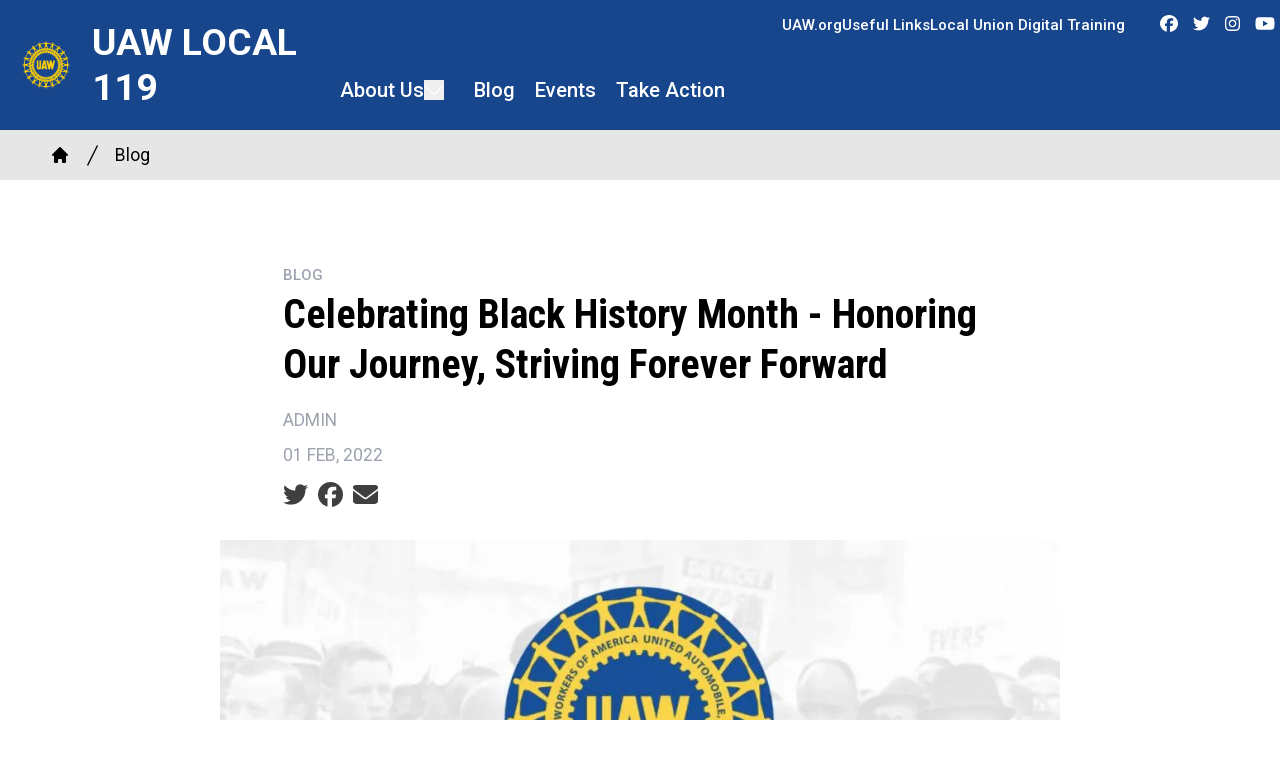

--- FILE ---
content_type: text/html; charset=UTF-8
request_url: https://region8.uaw.org/uaw-local-119/blog/celebrating-black-history-month-honoring-our-journey-striving-forever-forward
body_size: 16813
content:
<!DOCTYPE html>
<html lang="en" dir="ltr" prefix="og: https://ogp.me/ns#" x-data="{ keyboardNavigation: false, isTouchDevice: false }" x-init="isTouchDevice = &#039;ontouchstart&#039; in window || navigator.maxTouchPoints &gt; 0" @keyup.tab.window="keyboardNavigation = true" @mousemove="if (keyboardNavigation) keyboardNavigation = false">
  <head>
    <meta charset="utf-8" />
<noscript><style>form.antibot * :not(.antibot-message) { display: none !important; }</style>
</noscript><meta name="description" content="My sisters and brothers, This great union of ours and all of our UAW family, past and present, have a long and cherished legacy in fighting for the civil rights and equality of all Americans and all peoples of the world. It is one of the founding principles of our union and we have much to be proud about." />
<link rel="canonical" href="https://region8.uaw.org/uaw-local-119/content/107631" />
<link rel="image_src" href="/sites/default/files/UAW-Celebrates-Black-History-Month-1024x536.jpg" />
<meta property="og:site_name" content="UAW Local 119" />
<meta property="og:url" content="https://region8.uaw.org/uaw-local-119/content/107631" />
<meta property="og:title" content="Celebrating Black History Month - Honoring Our Journey, Striving Forever Forward" />
<meta property="og:description" content="My sisters and brothers, This great union of ours and all of our UAW family, past and present, have a long and cherished legacy in fighting for the civil rights and equality of all Americans and all peoples of the world. It is one of the founding principles of our union and we have much to be proud about." />
<meta property="og:image" content="https://region8.uaw.org/sites/default/files/styles/image_media_large/public/UAW-Celebrates-Black-History-Month-1024x536.jpg.webp?itok=Bnyo22XW" />
<meta name="twitter:card" content="summary_large_image" />
<meta name="twitter:title" content="Celebrating Black History Month - Honoring Our Journey, Striving Forever Forward | UAW Local 119" />
<meta name="twitter:site" content="@uaw" />
<meta name="twitter:description" content="My sisters and brothers, This great union of ours and all of our UAW family, past and present, have a long and cherished legacy in fighting for the civil rights and equality of all Americans and all peoples of the world. It is one of the founding principles of our union and we have much to be proud about." />
<meta name="twitter:image" content="https://region8.uaw.org/sites/default/files/styles/image_media_large/public/UAW-Celebrates-Black-History-Month-1024x536.jpg.webp?itok=Bnyo22XW" />
<meta name="twitter:image:alt" content="UAW-Celebrates-Black-History-Month-1024x536.jpg" />
<meta name="Generator" content="Drupal 10 (https://www.drupal.org)" />
<meta name="MobileOptimized" content="width" />
<meta name="HandheldFriendly" content="true" />
<meta name="viewport" content="width=device-width, initial-scale=1.0" />
<style>body {--uh-font-size: 16px; --uh-font-body: Roboto, sans-serif; --uh-font-header: "Roboto Condensed", sans-serif; --uh-color-white: 255 255 255; --uh-color-gray: 75 75 75; --uh-color-black: 0 0 0; --uh-color-primary: 24 70 140; --uh-color-primary-dark: 31 41 92; --uh-color-secondary: 252 0 0; --uh-color-secondary-dark: 252 0 0; --uh-color-accent-1: 255 206 7; --uh-color-accent-1-dark: 255 206 7; --uh-color-accent-2: 0 0 0; --uh-color-accent-2-dark: 0 20 38; --uh-color-neutral-1: 214 214 214; --uh-color-neutral-2: 242 243 244; }</style>
<script type="application/ld+json">{
    "@context": "https://schema.org",
    "@type": "WebSite",
    "name": "UAW Region 8 - SolidWeb",
    "url": "https://region8.uaw.org"
}</script>
<link rel="icon" href="/sites/default/files/2024-04/UAW%20LOGO%20PNG.PNG" type="image/vnd.microsoft.icon" />
<link rel="preconnect" href="https://fonts.gstatic.com" crossorigin="anonymous" />
<link rel="preload" as="style" href="https://fonts.googleapis.com/css2?family=Roboto:ital,wght@0,300;0,400;0,500;0,700;1,300;1,400;1,500;1,700&amp;display=swap" />
<link rel="stylesheet" href="https://fonts.googleapis.com/css2?family=Roboto:ital,wght@0,300;0,400;0,500;0,700;1,300;1,400;1,500;1,700&amp;display=swap" />
<link rel="preload" as="style" href="https://fonts.googleapis.com/css2?family=Roboto+Condensed:ital,wght@0,300;0,400;0,700;1,300;1,400;1,700&amp;display=swap" />
<link rel="stylesheet" href="https://fonts.googleapis.com/css2?family=Roboto+Condensed:ital,wght@0,300;0,400;0,700;1,300;1,400;1,700&amp;display=swap" />

    <title>Celebrating Black History Month - Honoring Our Journey, Striving Forever Forward | UAW Local 119</title>
    <link rel="stylesheet" media="all" href="/sites/default/files/css/css_7JXPbWswc8fQwPz53-z85jkDvaBmqXaGtBPBUwi5E_E.css?delta=0&amp;language=en&amp;theme=uh_tw&amp;include=eJxNi9EOQDAMAH-o1k-SbmpG6bJW8Pc8kHi8u1zSxji0vZIEmumE9BNDIdEMfLqUbfnsi7Dy03Es4txCoupFN7DLnFeMZAz71PuBVc27LBpJOvPrWfMNV4ctIQ" />
<link rel="stylesheet" media="all" href="/sites/default/files/css/css_s3cU5DYEIJXU2IYjDuJWT0QSoq_14Ux7daJl6zHaO9U.css?delta=1&amp;language=en&amp;theme=uh_tw&amp;include=eJxNi9EOQDAMAH-o1k-SbmpG6bJW8Pc8kHi8u1zSxji0vZIEmumE9BNDIdEMfLqUbfnsi7Dy03Es4txCoupFN7DLnFeMZAz71PuBVc27LBpJOvPrWfMNV4ctIQ" />
<style>.sr-only {
  position: absolute;
  width: 1px;
  height: 1px;
  padding: 0;
  margin: -1px;
  overflow: hidden;
  clip: rect(0, 0, 0, 0);
  white-space: nowrap;
  border-width: 0;
}
.absolute {
  position: absolute;
}
.relative {
  position: relative;
}
.left-0 {
  left: 0px;
}
.top-0 {
  top: 0px;
}
.top-full {
  top: 100%;
}
.z-0 {
  z-index: 0;
}
.z-10 {
  z-index: 10;
}
.z-100 {
  z-index: 100;
}
.z-50 {
  z-index: 50;
}
.col-span-1 {
  grid-column: span 1 / span 1;
}
.col-start-14 {
  grid-column-start: 14;
}
.col-start-6 {
  grid-column-start: 6;
}
.col-end-14 {
  grid-column-end: 14;
}
.col-end-15 {
  grid-column-end: 15;
}
.row-start-1 {
  grid-row-start: 1;
}
.row-start-2 {
  grid-row-start: 2;
}
.row-end-2 {
  grid-row-end: 2;
}
.row-end-3 {
  grid-row-end: 3;
}
.mx-1 {
  margin-left: 0.25rem;
  margin-right: 0.25rem;
}
.mx-auto {
  margin-left: auto;
  margin-right: auto;
}
.my-1 {
  margin-top: 0.25rem;
  margin-bottom: 0.25rem;
}
.my-2 {
  margin-top: 0.5rem;
  margin-bottom: 0.5rem;
}
.my-6 {
  margin-top: 1.5rem;
  margin-bottom: 1.5rem;
}
.-mt-1 {
  margin-top: -0.25rem;
}
.mb-2 {
  margin-bottom: 0.5rem;
}
.mr-1 {
  margin-right: 0.25rem;
}
.mr-4 {
  margin-right: 1rem;
}
.mt-0 {
  margin-top: 0px;
}
.mt-12 {
  margin-top: 3rem;
}
.mt-2 {
  margin-top: 0.5rem;
}
.mt-4 {
  margin-top: 1rem;
}
.mt-6 {
  margin-top: 1.5rem;
}
.block {
  display: block;
}
.inline-block {
  display: inline-block;
}
.inline {
  display: inline;
}
.flex {
  display: flex;
}
.grid {
  display: grid;
}
.hidden {
  display: none;
}
.h-4 {
  height: 1rem;
}
.h-5 {
  height: 1.25rem;
}
.h-7 {
  height: 1.75rem;
}
.h-\[2px\] {
  height: 2px;
}
.h-full {
  height: 100%;
}
.w-1\/5 {
  width: 20%;
}
.w-20 {
  width: 5rem;
}
.w-4 {
  width: 1rem;
}
.w-5 {
  width: 1.25rem;
}
.w-7 {
  width: 1.75rem;
}
.w-8 {
  width: 2rem;
}
.w-full {
  width: 100%;
}
.max-w-4xl {
  max-width: 56rem;
}
.max-w-7xl {
  max-width: 80rem;
}
.max-w-none {
  max-width: none;
}
.flex-shrink-0 {
  flex-shrink: 0;
}
.flex-grow {
  flex-grow: 1;
}
.-rotate-45 {
  --tw-rotate: -45deg;
  transform: translate(var(--tw-translate-x), var(--tw-translate-y)) rotate(var(--tw-rotate)) skewX(var(--tw-skew-x)) skewY(var(--tw-skew-y)) scaleX(var(--tw-scale-x)) scaleY(var(--tw-scale-y));
}
.rotate-45 {
  --tw-rotate: 45deg;
  transform: translate(var(--tw-translate-x), var(--tw-translate-y)) rotate(var(--tw-rotate)) skewX(var(--tw-skew-x)) skewY(var(--tw-skew-y)) scaleX(var(--tw-scale-x)) scaleY(var(--tw-scale-y));
}
.scroll-mt-28 {
  scroll-margin-top: 7rem;
}
.grid-cols-1 {
  grid-template-columns: repeat(1, minmax(0, 1fr));
}
.grid-cols-2 {
  grid-template-columns: repeat(2, minmax(0, 1fr));
}
.flex-row {
  flex-direction: row;
}
.flex-col {
  flex-direction: column;
}
.flex-wrap {
  flex-wrap: wrap;
}
.items-center {
  align-items: center;
}
.justify-end {
  justify-content: flex-end;
}
.justify-center {
  justify-content: center;
}
.justify-between {
  justify-content: space-between;
}
.gap-1 {
  gap: 0.25rem;
}
.gap-2 {
  gap: 0.5rem;
}
.space-x-1 > :not([hidden]) ~ :not([hidden]) {
  --tw-space-x-reverse: 0;
  margin-right: calc(0.25rem * var(--tw-space-x-reverse));
  margin-left: calc(0.25rem * calc(1 - var(--tw-space-x-reverse)));
}
.space-x-2 > :not([hidden]) ~ :not([hidden]) {
  --tw-space-x-reverse: 0;
  margin-right: calc(0.5rem * var(--tw-space-x-reverse));
  margin-left: calc(0.5rem * calc(1 - var(--tw-space-x-reverse)));
}
.divide-x > :not([hidden]) ~ :not([hidden]) {
  --tw-divide-x-reverse: 0;
  border-right-width: calc(1px * var(--tw-divide-x-reverse));
  border-left-width: calc(1px * calc(1 - var(--tw-divide-x-reverse)));
}
.self-start {
  align-self: flex-start;
}
.whitespace-nowrap {
  white-space: nowrap;
}
.rounded-2xl {
  border-radius: 1rem;
}
.border-0 {
  border-width: 0px;
}
.border-t {
  border-top-width: 1px;
}
.border-gray-300 {
  --tw-border-opacity: 1;
  border-color: rgb(209 213 219 / var(--tw-border-opacity));
}
.border-uh-neutral-2 {
  --tw-border-opacity: 1;
  border-color: rgb(var(--uh-color-neutral-2) / var(--tw-border-opacity));
}
.border-opacity-20 {
  --tw-border-opacity: 0.2;
}
.bg-uh-accent-1 {
  --tw-bg-opacity: 1;
  background-color: rgb(var(--uh-color-accent-1) / var(--tw-bg-opacity));
}
.bg-uh-accent-2 {
  --tw-bg-opacity: 1;
  background-color: rgb(var(--uh-color-accent-2) / var(--tw-bg-opacity));
}
.bg-uh-black {
  --tw-bg-opacity: 1;
  background-color: rgb(var(--uh-color-black) / var(--tw-bg-opacity));
}
.bg-uh-gray {
  --tw-bg-opacity: 1;
  background-color: rgb(var(--uh-color-gray) / var(--tw-bg-opacity));
}
.bg-uh-neutral-1\/60 {
  background-color: rgb(var(--uh-color-neutral-1) / 0.6);
}
.bg-uh-primary {
  --tw-bg-opacity: 1;
  background-color: rgb(var(--uh-color-primary) / var(--tw-bg-opacity));
}
.bg-uh-white {
  --tw-bg-opacity: 1;
  background-color: rgb(var(--uh-color-white) / var(--tw-bg-opacity));
}
.bg-opacity-25 {
  --tw-bg-opacity: 0.25;
}
.p-2 {
  padding: 0.5rem;
}
.p-4 {
  padding: 1rem;
}
.px-10 {
  padding-left: 2.5rem;
  padding-right: 2.5rem;
}
.px-2 {
  padding-left: 0.5rem;
  padding-right: 0.5rem;
}
.px-4 {
  padding-left: 1rem;
  padding-right: 1rem;
}
.px-6 {
  padding-left: 1.5rem;
  padding-right: 1.5rem;
}
.py-12 {
  padding-top: 3rem;
  padding-bottom: 3rem;
}
.py-2 {
  padding-top: 0.5rem;
  padding-bottom: 0.5rem;
}
.py-4 {
  padding-top: 1rem;
  padding-bottom: 1rem;
}
.pb-0 {
  padding-bottom: 0px;
}
.pb-16 {
  padding-bottom: 4rem;
}
.pb-2 {
  padding-bottom: 0.5rem;
}
.pb-6 {
  padding-bottom: 1.5rem;
}
.pl-2 {
  padding-left: 0.5rem;
}
.pl-6 {
  padding-left: 1.5rem;
}
.pt-0 {
  padding-top: 0px;
}
.pt-0\.5 {
  padding-top: 0.125rem;
}
.pt-4 {
  padding-top: 1rem;
}
.pt-6 {
  padding-top: 1.5rem;
}
.pt-8 {
  padding-top: 2rem;
}
.text-center {
  text-align: center;
}
.text-sm {
  font-size: 0.875rem;
}
.text-xl {
  font-size: 1.25rem;
}
.text-xs {
  font-size: 0.75rem;
}
.font-bold {
  font-weight: 700;
}
.font-medium {
  font-weight: 500;
}
.font-semibold {
  font-weight: 600;
}
.uppercase {
  text-transform: uppercase;
}
.leading-none {
  line-height: 1;
}
.tracking-widest {
  letter-spacing: 0.1em;
}
.text-branding-error {
  --tw-text-opacity: 1;
  color: rgb(248 113 113 / var(--tw-text-opacity));
}
.text-gray-400 {
  --tw-text-opacity: 1;
  color: rgb(156 163 175 / var(--tw-text-opacity));
}
.text-uh-black {
  --tw-text-opacity: 1;
  color: rgb(var(--uh-color-black) / var(--tw-text-opacity));
}
.text-uh-neutral-2 {
  --tw-text-opacity: 1;
  color: rgb(var(--uh-color-neutral-2) / var(--tw-text-opacity));
}
.text-uh-primary {
  --tw-text-opacity: 1;
  color: rgb(var(--uh-color-primary) / var(--tw-text-opacity));
}
.text-uh-primary-dark {
  --tw-text-opacity: 1;
  color: rgb(var(--uh-color-primary-dark) / var(--tw-text-opacity));
}
.text-uh-white {
  --tw-text-opacity: 1;
  color: rgb(var(--uh-color-white) / var(--tw-text-opacity));
}
.underline {
  text-decoration-line: underline;
}
.antialiased {
  -webkit-font-smoothing: antialiased;
  -moz-osx-font-smoothing: grayscale;
}
.opacity-0 {
  opacity: 0;
}
.opacity-100 {
  opacity: 1;
}
.opacity-50 {
  opacity: 0.5;
}
.opacity-75 {
  opacity: 0.75;
}
.shadow-sm {
  --tw-shadow: 0 1px 2px 0 rgb(0 0 0 / 0.05);
  --tw-shadow-colored: 0 1px 2px 0 var(--tw-shadow-color);
  box-shadow: var(--tw-ring-offset-shadow, 0 0 #0000), var(--tw-ring-shadow, 0 0 #0000), var(--tw-shadow);
}
.transition-all {
  transition-property: all;
  transition-timing-function: cubic-bezier(0.4, 0, 0.2, 1);
  transition-duration: 150ms;
}
.duration-300 {
  transition-duration: 300ms;
}
.duration-500 {
  transition-duration: 500ms;
}
.first\:pl-0:first-child {
  padding-left: 0px;
}
.hover\:bg-uh-primary:hover {
  --tw-bg-opacity: 1;
  background-color: rgb(var(--uh-color-primary) / var(--tw-bg-opacity));
}
.hover\:bg-uh-white:hover {
  --tw-bg-opacity: 1;
  background-color: rgb(var(--uh-color-white) / var(--tw-bg-opacity));
}
.hover\:text-uh-accent-1:hover {
  --tw-text-opacity: 1;
  color: rgb(var(--uh-color-accent-1) / var(--tw-text-opacity));
}
.hover\:opacity-100:hover {
  opacity: 1;
}
.hover\:opacity-80:hover {
  opacity: 0.8;
}
.hover\:transition-colors:hover {
  transition-property: color, background-color, border-color, text-decoration-color, fill, stroke;
  transition-timing-function: cubic-bezier(0.4, 0, 0.2, 1);
  transition-duration: 150ms;
}
.hover\:transition-opacity:hover {
  transition-property: opacity;
  transition-timing-function: cubic-bezier(0.4, 0, 0.2, 1);
  transition-duration: 150ms;
}
.focus\:border-branding-outer-space:focus {
  --tw-border-opacity: 1;
  border-color: rgb(55 58 58 / var(--tw-border-opacity));
}
.focus\:ring-branding-outer-space:focus {
  --tw-ring-opacity: 1;
  --tw-ring-color: rgb(55 58 58 / var(--tw-ring-opacity));
}
.prose-headings\:mb-2 :is(:where(h1, h2, h3, h4, h5, h6, th):not(:where([class~="not-prose"],[class~="not-prose"] *))) {
  margin-bottom: 0.5rem;
}
.prose-headings\:text-uh-neutral-2 :is(:where(h1, h2, h3, h4, h5, h6, th):not(:where([class~="not-prose"],[class~="not-prose"] *))) {
  --tw-text-opacity: 1;
  color: rgb(var(--uh-color-neutral-2) / var(--tw-text-opacity));
}
.prose-p\:mb-4 :is(:where(p):not(:where([class~="not-prose"],[class~="not-prose"] *))) {
  margin-bottom: 1rem;
}
.prose-a\:text-uh-primary :is(:where(a):not(:where([class~="not-prose"],[class~="not-prose"] *))) {
  --tw-text-opacity: 1;
  color: rgb(var(--uh-color-primary) / var(--tw-text-opacity));
}
.prose-a\:no-underline :is(:where(a):not(:where([class~="not-prose"],[class~="not-prose"] *))) {
  text-decoration-line: none;
}
.hover\:prose-a\:text-uh-accent-1 :is(:where(a):not(:where([class~="not-prose"],[class~="not-prose"] *))):hover {
  --tw-text-opacity: 1;
  color: rgb(var(--uh-color-accent-1) / var(--tw-text-opacity));
}
.hover\:prose-a\:underline :is(:where(a):not(:where([class~="not-prose"],[class~="not-prose"] *))):hover {
  text-decoration-line: underline;
}
.prose-strong\:text-uh-neutral-2 :is(:where(strong):not(:where([class~="not-prose"],[class~="not-prose"] *))) {
  --tw-text-opacity: 1;
  color: rgb(var(--uh-color-neutral-2) / var(--tw-text-opacity));
}
.prose-img\:my-0 :is(:where(img):not(:where([class~="not-prose"],[class~="not-prose"] *))) {
  margin-top: 0px;
  margin-bottom: 0px;
}
.prose-img\:my-1 :is(:where(img):not(:where([class~="not-prose"],[class~="not-prose"] *))) {
  margin-top: 0.25rem;
  margin-bottom: 0.25rem;
}
.prose-img\:mr-1 :is(:where(img):not(:where([class~="not-prose"],[class~="not-prose"] *))) {
  margin-right: 0.25rem;
}
.prose-img\:w-20 :is(:where(img):not(:where([class~="not-prose"],[class~="not-prose"] *))) {
  width: 5rem;
}
.prose-img\:w-full :is(:where(img):not(:where([class~="not-prose"],[class~="not-prose"] *))) {
  width: 100%;
}
.prose-img\:opacity-60 :is(:where(img):not(:where([class~="not-prose"],[class~="not-prose"] *))) {
  opacity: 0.6;
}
.prose-img\:invert :is(:where(img):not(:where([class~="not-prose"],[class~="not-prose"] *))) {
  --tw-invert: invert(100%);
  filter: var(--tw-blur) var(--tw-brightness) var(--tw-contrast) var(--tw-grayscale) var(--tw-hue-rotate) var(--tw-invert) var(--tw-saturate) var(--tw-sepia) var(--tw-drop-shadow);
}
.\[\&_\.social-media-properties\]\:h-full .social-media-properties {
  height: 100%;
}
.\[\&_\.social-media-properties\]\:items-center .social-media-properties {
  align-items: center;
}
.\[\&_\.social-media-properties\]\:justify-center .social-media-properties {
  justify-content: center;
}
.\[\&_\.social-media-properties\]\:\!gap-6 .social-media-properties {
  gap: 1.5rem !important;
}
.\[\&_a\:hover\]\:opacity-80 a:hover {
  opacity: 0.8;
}
.\[\&_a\]\:text-uh-white a {
  --tw-text-opacity: 1;
  color: rgb(var(--uh-color-white) / var(--tw-text-opacity));
}
.\[\&_ul\>li\]\:flex ul>li {
  display: flex;
}
.\[\&_ul\>li\]\:flex-grow ul>li {
  flex-grow: 1;
}
.\[\&_ul\>li\]\:items-center ul>li {
  align-items: center;
}
.\[\&_ul\>li\]\:justify-center ul>li {
  justify-content: center;
}
.\[\&_ul\>li\]\:p-4 ul>li {
  padding: 1rem;
}
.\[\&_ul\]\:flex ul {
  display: flex;
}
.\[\&_ul\]\:h-full ul {
  height: 100%;
}
.\[\&_ul\]\:flex-grow ul {
  flex-grow: 1;
}
.\[\&_ul\]\:\!flex-row ul {
  flex-direction: row !important;
}
.\[\&_ul\]\:flex-row ul {
  flex-direction: row;
}
.\[\&_ul\]\:flex-col ul {
  flex-direction: column;
}
.\[\&_ul\]\:items-center ul {
  align-items: center;
}
.\[\&_ul\]\:justify-center ul {
  justify-content: center;
}
.\[\&_ul\]\:gap-6 ul {
  gap: 1.5rem;
}
.\[\&_ul\]\:text-uh-white ul {
  --tw-text-opacity: 1;
  color: rgb(var(--uh-color-white) / var(--tw-text-opacity));
}
@media (min-width: 640px) {
  .sm\:w-1\/4 {
    width: 25%;
  }
  .sm\:px-6 {
    padding-left: 1.5rem;
    padding-right: 1.5rem;
  }
  .sm\:text-2xl {
    font-size: 1.5rem;
    line-height: 2rem;
  }}

@media (min-width: 768px) {
  .md\:mb-4 {
    margin-bottom: 1rem;
  }
  .md\:flex {
    display: flex;
  }
  .md\:w-2\/3 {
    width: 66.666667%;
  }
  .md\:w-28 {
    width: 7rem;
  }
  .md\:grid-cols-3 {
    grid-template-columns: repeat(3, minmax(0, 1fr));
  }
  .md\:grid-cols-5 {
    grid-template-columns: repeat(5, minmax(0, 1fr));
  }
  .md\:gap-8 {
    gap: 2rem;
  }
  .md\:pt-8 {
    padding-top: 2rem;
  }
  .md\:text-3xl {
    font-size: 1.875rem;
    line-height: 2.25rem;
  }
  .md\:text-sm {
    font-size: 0.875rem;
  }
  .md\:prose-img\:w-28 :is(:where(img):not(:where([class~="not-prose"],[class~="not-prose"] *))) {
    width: 7rem;
  }}

@media (min-width: 1024px) {
  .lg\:static {
    position: static;
  }
  .lg\:absolute {
    position: absolute;
  }
  .lg\:left-0 {
    left: 0px;
  }
  .lg\:top-full {
    top: 100%;
  }
  .lg\:col-start-1 {
    grid-column-start: 1;
  }
  .lg\:col-start-6 {
    grid-column-start: 6;
  }
  .lg\:col-end-6 {
    grid-column-end: 6;
  }
  .lg\:row-start-1 {
    grid-row-start: 1;
  }
  .lg\:row-end-3 {
    grid-row-end: 3;
  }
  .lg\:block {
    display: block;
  }
  .lg\:flex {
    display: flex;
  }
  .lg\:grid {
    display: grid;
  }
  .lg\:hidden {
    display: none;
  }
  .lg\:h-full {
    height: 100%;
  }
  .lg\:w-2\/3 {
    width: 66.666667%;
  }
  .lg\:max-w-prose {
    max-width: 65ch;
  }
  .lg\:flex-grow-0 {
    flex-grow: 0;
  }
  .lg\:flex-row {
    flex-direction: row;
  }
  .lg\:flex-wrap {
    flex-wrap: wrap;
  }
  .lg\:items-start {
    align-items: flex-start;
  }
  .lg\:justify-start {
    justify-content: flex-start;
  }
  .lg\:justify-center {
    justify-content: center;
  }
  .lg\:px-0 {
    padding-left: 0px;
    padding-right: 0px;
  }
  .lg\:px-8 {
    padding-left: 2rem;
    padding-right: 2rem;
  }
  .lg\:py-16 {
    padding-top: 4rem;
    padding-bottom: 4rem;
  }
  .lg\:pt-12 {
    padding-top: 3rem;
  }
  .lg\:font-medium {
    font-weight: 500;
  }
  .lg\:text-uh-white {
    --tw-text-opacity: 1;
    color: rgb(var(--uh-color-white) / var(--tw-text-opacity));
  }
  .lg\:transition-all {
    transition-property: all;
    transition-timing-function: cubic-bezier(0.4, 0, 0.2, 1);
    transition-duration: 150ms;
  }
  .lg\:duration-300 {
    transition-duration: 300ms;
  }
  .lg\:hover\:bg-uh-secondary:hover {
    --tw-bg-opacity: 1;
    background-color: rgb(var(--uh-color-secondary) / var(--tw-bg-opacity));
  }
  .lg\:hover\:text-uh-white:hover {
    --tw-text-opacity: 1;
    color: rgb(var(--uh-color-white) / var(--tw-text-opacity));
  }}

@media (min-width: 1280px) {
  .xl\:col-start-5 {
    grid-column-start: 5;
  }
  .xl\:col-end-5 {
    grid-column-end: 5;
  }
  .xl\:pt-16 {
    padding-top: 4rem;
  }
  .xl\:text-center {
    text-align: center;
  }}

</style><script src="/sites/default/files/tailwindcss_utility/tailwind.js"></script><script src="/themes/custom/uh_tw/build/tailwind-config-cdn.js"></script><script>tailwind.config.safelist = tailwind.config.safelist.concat(["[&amp;_div.link-wrapper]:flex","[&amp;_div.link-wrapper]:flex-grow","[&amp;_div.link-wrapper]:flex-row","[&amp;_div.link-wrapper]:gap-2","[&amp;_div.link-wrapper]:items-center","[&amp;_div.link-wrapper]:justify-center","[&amp;_div.link-wrapper]:p-4","grid-rows-[minmax(50px,auto)_1fr]","lg:grid-cols-[min(calc((100vw-1024px)\/2))_repeat(12,minmax(0,1024px))_min(calc((100vw-1024px)\/2))]","not-prose","top-level","xl:grid-cols-[min(calc((100vw-1280px)\/2))_repeat(12,minmax(0,1280px))_min(calc((100vw-1280px)\/2))]","xl:grid-cols-[min(calc((100vw-1536px)\/2))_repeat(12,minmax(0,1536px))_min(calc((100vw-1536px)\/2))]","xl:grid-cols-[min(calc((100vw-1792px)\/2))_repeat(12,minmax(0,1792px))_min(calc((100vw-1792px)\/2))]"]);</script>
<link rel="stylesheet" media="all" href="/sites/default/files/css/css_OEhBbp39qtZbYm-yHcFeZRuUXPJ9zSHRqoyuof05ris.css?delta=3&amp;language=en&amp;theme=uh_tw&amp;include=eJxNi9EOQDAMAH-o1k-SbmpG6bJW8Pc8kHi8u1zSxji0vZIEmumE9BNDIdEMfLqUbfnsi7Dy03Es4txCoupFN7DLnFeMZAz71PuBVc27LBpJOvPrWfMNV4ctIQ" />

    <script src="/libraries/fontawesome/js/brands.min.js?v=6.4.2" defer></script>
<script src="/libraries/fontawesome/js/regular.min.js?v=6.4.2" defer></script>
<script src="/libraries/fontawesome/js/solid.min.js?v=6.4.2" defer></script>
<script src="/libraries/fontawesome/js/fontawesome.min.js?v=6.4.2" defer></script>

  </head>
  <body class="hide-gin-toolbar group/uh-site">
        <a href="#main-content" class="visually-hidden focusable">
      Skip to main content
    </a>
    
      <div class="dialog-off-canvas-main-canvas" data-off-canvas-main-canvas>
    
  
<div class="w-full mx-auto text-uh-black">
    
  

  <div id="site-header" class="md:grid-cols-5 font-semibold relative z-50 inline" x-data="{ open: false }">
    




                



<div class="flex flex-col w-full relative bg-uh-primary lg:grid grid-rows-[minmax(50px,auto)_1fr] lg:grid-cols-[min(calc((100vw-1024px)/2))_repeat(12,minmax(0,1024px))_min(calc((100vw-1024px)/2))] xl:grid-cols-[min(calc((100vw-1280px)/2))_repeat(12,minmax(0,1280px))_min(calc((100vw-1280px)/2))] 2xl:grid-cols-[min(calc((100vw-1536px)/2))_repeat(12,minmax(0,1536px))_min(calc((100vw-1536px)/2))] 3xl:grid-cols-[min(calc((100vw-1792px)/2))_repeat(12,minmax(0,1792px))_min(calc((100vw-1792px)/2))] z-100">
    <div class="logo-wrapper flex flex-row p-4 items-center justify-between lg:justify-center lg:row-start-1 lg:row-end-3 lg:col-start-1 lg:col-end-6 xl:col-end-5">
        
    <a class="flex flex-row items-center justify-center z-100 h-full" href="/uaw-local-119">
                    <div class="site-logo w-1/5 sm:w-1/4 mr-4">
                  <picture>
                  <source srcset="/sites/default/files/styles/image_media_large/public/2024-05/uaw-logo-blue-yellow-official-sm%20copy.png.webp?itok=F1gE3QoP 1x" media="all and (min-width: 1280px)" type="image/webp" width="600" height="600"/>
              <source srcset="/sites/default/files/styles/image_media_medium/public/2024-05/uaw-logo-blue-yellow-official-sm%20copy.png.webp?itok=XwnaO4Vi 1x, /sites/default/files/styles/image_media_large_2x/public/2024-05/uaw-logo-blue-yellow-official-sm%20copy.png.webp?itok=zyz6ncLI 2x" media="all and (min-width: 1024px) and (max-width: 1279px)" type="image/webp" width="300" height="300"/>
              <source srcset="/sites/default/files/styles/image_media_small/public/2024-05/uaw-logo-blue-yellow-official-sm%20copy.png.webp?itok=R-90uMEb 1x, /sites/default/files/styles/image_media_medium_2x/public/2024-05/uaw-logo-blue-yellow-official-sm%20copy.png.webp?itok=taBlShDN 2x" type="image/webp" width="100" height="100"/>
                  <img src="/sites/default/files/styles/image_media_small/public/2024-05/uaw-logo-blue-yellow-official-sm%20copy.png.webp?itok=R-90uMEb" alt="UAW Logo" />

  </picture>

            </div>
                            <div class="site-name text-xl sm:text-2xl md:text-3xl uppercase text-uh-white">
                            <div class="label">UAW Local 119</div>
      
            </div>
            </a>



        <button @click="open = !open" id="mobile-menu-button" :class="open === true ? 'group block lg:hidden menu-open' : 'group block lg:hidden'">
            <div :class="open === true ? 'bg-uh-white w-8 h-[2px] mt-0 relative rotate-45 transition-all' : 'bg-uh-white w-8 h-[2px] relative top-0 transition-all'"></div>
            <div :class="open === true ? 'bg-uh-white w-8 h-[2px] mt-0 opacity-0 transition-all' : 'bg-uh-white w-8 h-[2px] mt-2 opacity-100 transition-all'"></div>
            <div :class="open === true ? 'bg-uh-white w-8 h-[2px] -mt-1 relative -rotate-45 transition-all' : 'bg-uh-white w-8 h-[2px] mt-2 relative top-0 transition-all'"></div>
        </button>
    </div>
  	<div class="secondary-nav-wrapper hidden lg:flex flex-row flex-grow items-center justify-end font-medium text-xs col-start-6 xl:col-start-5 col-end-14 row-start-1 row-end-2">
            <nav class="national-menu h-full [&_ul]:h-full [&_ul]:flex [&_ul]:flex-row [&_ul]:items-center [&_ul]:justify-center [&_ul]:gap-6 [&_ul]:text-uh-white">
        
    <ul>
          <li>
        <a href="https://uaw.org/" title="Homepage for UAW, International Union">UAW.org</a>
              </li>
          <li>
        <a href="https://uaw.org/useful-links-and-union-resources/" title="Useful information for your Local Union or on Labor Unions in general">Useful Links</a>
              </li>
          <li>
        <a href="https://uaw.org/digitaltraining" title="This booklet should help local unions to carry out the constitutional and legal provisions which regulate elections.">Local Union Digital Training</a>
              </li>
      </ul>



      </nav>
                  <nav class="social-media pl-6 h-full flex items-center justify-center [&_a]:text-uh-white [&_a:hover]:opacity-80 [&_.social-media-properties]:!gap-6 [&_.social-media-properties]:h-full [&_.social-media-properties]:items-center [&_.social-media-properties]:justify-center">
        

  <div  class="flex my-2 space-x-1">

                  <a href="https://facebook.com/uaw.union" class="hover:transition-opacity opacity-100 hover:opacity-80">
          <i class="items-center justify-center mx-1 text-sm fab fa-facebook"></i>
          <span class="sr-only">Facebook</span>
        </a>
                        <a href="https://twitter.com/uaw" class="hover:transition-opacity opacity-100 hover:opacity-80">
          <i class="items-center justify-center mx-1 text-sm fab fa-twitter"></i>
          <span class="sr-only">Twitter</span>
        </a>
                        <a href="https://instagram.com/uaw.union" class="hover:transition-opacity opacity-100 hover:opacity-80">
          <i class="items-center justify-center mx-1 text-sm fab fa-instagram"></i>
          <span class="sr-only">Instagram</span>
        </a>
                        <a href="https://youtube.com/uaw" class="hover:transition-opacity opacity-100 hover:opacity-80">
          <i class="items-center justify-center mx-1 text-sm fab fa-youtube"></i>
          <span class="sr-only">Youtube</span>
        </a>
          
  </div>



      </nav>
        </div>
    <div class="nav-wrapper flex flex-col flex-grow lg:col-start-6 xl:col-start-5 col-end-14 row-start-2 row-end-3">
        <nav x-show="open"
             @resize.window="open = window.innerWidth > 1024"
             @load.window="open = window.innerWidth > 1024"
             @click.outside="if (window.innerWidth < 1024) {open = false}"
             x-transition:enter="transition duration-300 ease-out transform"
             x-transition:enter-start="opacity-0"
             x-transition:enter-end="opacity-100"
             x-transition:leave="transition duration-200 ease-in transform"
             x-transition:leave-start="opacity-100"
             x-transition:leave-end="opacity-0"
             class="main-menu bg-uh-primary flex flex-col absolute top-full left-0 text-uh-white w-full lg:flex-row lg:text-uh-white lg:h-full lg:static lg:justify-start">
                

    
  
  
  
                    	  
                        
                        
                    <ul class="flex flex-col lg:flex-wrap lg:flex-row lg:flex-grow-0">
                                            <li class="flex flex-col relative lg:hover:bg-uh-secondary lg:hover:text-uh-white lg:transition-all lg:duration-300 [&amp;_div.link-wrapper]:flex [&amp;_div.link-wrapper]:flex-grow [&amp;_div.link-wrapper]:flex-row [&amp;_div.link-wrapper]:justify-center [&amp;_div.link-wrapper]:items-center [&amp;_div.link-wrapper]:p-4 [&amp;_div.link-wrapper]:gap-2" x-data="{openSubmenu1 : false, ariaExpanded: false}" @mouseenter="if (window.innerWidth &gt; 1025) { openSubmenu1 = true; }" @mouseleave="if (window.innerWidth &gt; 1025) { openSubmenu1 = false; }" @resize.window="openSubmenu1 = false, openSubmenu2 = false, openSubmenu3 = false">
                    <div class='link-wrapper'>
                        <a href="/uaw-local-119/about-us" class="font-bold lg:font-medium whitespace-nowrap menu-level-1" data-drupal-link-system-path="node/9698">About Us</a>
                        <button @click="openSubmenu1 = !openSubmenu1"
                                :aria-expanded="openSubmenu1 ? 'true' : 'false'"
                                class="submenu-toggle"
                                @focusin="if (keyboardNavigation) { openSubmenu1 = false, openSubmenu2 = false, openSubmenu3 = false }"
                                title="Expand section">
                                                            <i class="down-arrow">
                                    <svg svg class="w-4 h-4 top-level" fill="currentColor"
                                         xmlns="http://www.w3.org/2000/svg" viewBox="0 0 20 10.74">
                                        <path d="m0,.671c0-.184.066-.342.197-.474s.29-.197.474-.197.342.066.474.197l8.924,8.924L18.855.336c.132-.132.29-.197.474-.197s.342.066.474.197.197.29.197.474-.066.342-.197.474l-9.26,9.26c-.132.132-.29.197-.474.197s-.342-.066-.474-.197L.197,1.165c-.026-.026-.049-.056-.069-.089s-.036-.066-.049-.099l-.039-.099c-.013-.033-.023-.066-.03-.099s-.01-.069-.01-.109Z"/>
                                    </svg>
                                </i>
                                                    </button>
                    </div>
                                      	  
                        
                        
                <ul class="flex flex-col bg-uh-accent-2 lg:absolute lg:top-full lg:left-0 lg:transition-all lg:duration-300 z-10"
    x-show="openSubmenu1" x-transition:enter="lg:transition lg:ease-out lg:duration-100" x-transition:enter-start="lg:transform lg:opacity-0 lg:scale-95" x-transition:enter-end="lg:transform lg:opacity-100 lg:scale-100" x-transition:leave="lg:transition lg:ease-in lg:duration-75" x-transition:leave-start="lg:transform lg:opacity-100 lg:scale-100" x-transition:leave-end="lg:transform lg:opacity-0 lg:scale-95">
                                        <li class="flex flex-col justify-center items-center p-2 lg:hover:text-uh-white lg:hover:bg-uh-secondary lg:items-start lg:transition-all lg:duration-300">
                    <a href="/uaw-local-119/contact-us" class="font-bold lg:font-medium whitespace-nowrap" data-drupal-link-system-path="node/9702">Contact Us</a>
                </li>
                        </ul>
        
                </li>
                                                <li class="flex flex-col justify-center items-center p-2 gap-2 lg:hover:text-uh-white lg:hover:bg-uh-secondary lg:transition-all lg:duration-300">
                    <a href="/uaw-local-119/blog" class="font-bold lg:font-medium whitespace-nowrap menu-level-1" data-drupal-link-system-path="node/9699">Blog</a>
                </li>
                                                <li class="flex flex-col justify-center items-center p-2 gap-2 lg:hover:text-uh-white lg:hover:bg-uh-secondary lg:transition-all lg:duration-300">
                    <a href="/uaw-local-119/events" class="font-bold lg:font-medium whitespace-nowrap menu-level-1" data-drupal-link-system-path="node/9700">Events</a>
                </li>
                                                <li class="flex flex-col justify-center items-center p-2 gap-2 lg:hover:text-uh-white lg:hover:bg-uh-secondary lg:transition-all lg:duration-300">
                    <a href="/uaw-local-119/take-action" class="font-bold lg:font-medium whitespace-nowrap menu-level-1" data-drupal-link-system-path="node/9701">Take Action</a>
                </li>
                        </ul>
        

  


           <!-- national menu -->
      		<div class="flex flex-col items-center justify-center lg:hidden [&_ul]:flex [&_ul]:flex-col [&_ul]:items-center [&_ul]:justify-center [&_ul]:flex-grow [&_ul>li]:flex [&_ul>li]:flex-grow [&_ul>li]:justify-center [&_ul>li]:items-center [&_ul>li]:p-4">
        		            		
    <ul>
          <li>
        <a href="https://uaw.org/" title="Homepage for UAW, International Union">UAW.org</a>
              </li>
          <li>
        <a href="https://uaw.org/useful-links-and-union-resources/" title="Useful information for your Local Union or on Labor Unions in general">Useful Links</a>
              </li>
          <li>
        <a href="https://uaw.org/digitaltraining" title="This booklet should help local unions to carry out the constitutional and legal provisions which regulate elections.">Local Union Digital Training</a>
              </li>
      </ul>



		                      	              		<div class="p-4 pb-6 [&_a]:text-uh-white [&_ul]:!flex-row">
              			

  <div  class="flex my-2 space-x-1">

                  <a href="https://facebook.com/uaw.union" class="hover:transition-opacity opacity-100 hover:opacity-80">
          <i class="items-center justify-center mx-1 text-sm fab fa-facebook"></i>
          <span class="sr-only">Facebook</span>
        </a>
                        <a href="https://twitter.com/uaw" class="hover:transition-opacity opacity-100 hover:opacity-80">
          <i class="items-center justify-center mx-1 text-sm fab fa-twitter"></i>
          <span class="sr-only">Twitter</span>
        </a>
                        <a href="https://instagram.com/uaw.union" class="hover:transition-opacity opacity-100 hover:opacity-80">
          <i class="items-center justify-center mx-1 text-sm fab fa-instagram"></i>
          <span class="sr-only">Instagram</span>
        </a>
                        <a href="https://youtube.com/uaw" class="hover:transition-opacity opacity-100 hover:opacity-80">
          <i class="items-center justify-center mx-1 text-sm fab fa-youtube"></i>
          <span class="sr-only">Youtube</span>
        </a>
          
  </div>



              		</div>
              	      		</div>
        <!-- ./national menu -->
        </nav>
    </div>
  <div class="nav-spacer hidden lg:block col-start-14 col-end-15 row-start-1 row-end-2"></div>
  <div class="nav-spacer hidden lg:block col-start-14 col-end-15 row-start-2 row-end-3"></div>
</div>



  </div>

  
      <div>
    <div id="block-uh-tw-breadcrumbs">
  
    
      
  <nav role="navigation" class="flex px-10 py-2 text-sm bg-uh-neutral-1/60" aria-labelledby="system-breadcrumb">
    <h2 id="system-breadcrumb" class="visually-hidden">Breadcrumb</h2>
    <ol class="flex items-center space-x-2">
          <li>
        <div class="flex items-center">
                  <a href="/uaw-local-119">
            <!-- Heroicon: home/solid -->
            <svg class="flex-shrink-0 w-4 h-4" xmlns="http://www.w3.org/2000/svg" viewBox="0 0 20 20" fill="currentColor" aria-hidden="true">
              <path d="M10.707 2.293a1 1 0 00-1.414 0l-7 7a1 1 0 001.414 1.414L4 10.414V17a1 1 0 001 1h2a1 1 0 001-1v-2a1 1 0 011-1h2a1 1 0 011 1v2a1 1 0 001 1h2a1 1 0 001-1v-6.586l.293.293a1 1 0 001.414-1.414l-7-7z" />
            </svg>
            <span class="sr-only">Home</span>
          </a>
                </div>
      </li>
          <li>
        <div class="flex items-center">
                <svg class="flex-shrink-0 w-5 h-5" xmlns="http://www.w3.org/2000/svg" fill="currentColor" viewBox="0 0 20 20" aria-hidden="true">
          <path d="M5.555 17.776l8-16 .894.448-8 16-.894-.448z" />
        </svg>
                     <a href="/uaw-local-119/blog" class="pl-2">Blog</a>
                          </div>
      </li>
        </ol>
  </nav>




  </div>

  </div>

  
    <div>
    <div data-drupal-messages-fallback class="hidden"></div>

  </div>


    <main class="z-0">
    <a id="main-content" tabindex="-1"></a>    <div class="md:flex  pb-0">

            <div id="page-content" class="grid w-full grid-cols-1 page-content">
          <div>
    <div id="block-uh-tw-content">
  
    
      
        <article class="node node-article-full">

  
    

  <div class="node-content article-full-content">
    
          
    <div class="layout layout--onecol layout--onecol--prose scroll-mt-28 pt-0 pb-0 px-4" id="">
          <div class="container px-4 mx-auto lg:px-0">
        <div  class="layout__region layout__region--content mx-auto lg:max-w-prose">
      <div id="page_title" class="scroll-mt-28 flex w-full flex-wrap">
  
    

      
<div class="uppercase text-xs text-gray-400 font-medium w-full pt-6 md:pt-8 lg:pt-12 xl:pt-16">
  <a href="/uaw-local-119/blog" hreflang="en">Blog</a>
</div>
<h1 class="w-full mb-2">
  Celebrating Black History Month - Honoring Our Journey, Striving Forever Forward
</h1>


  </div>
<div id="author_and_date" class="scroll-mt-28 flex w-full flex-wrap">
  
    

      
<div class="text-sm uppercase my-1 text-gray-400 w-full">Admin</div>
<div class="text-sm uppercase mb-2 text-gray-400 w-full"><time datetime="2022-02-01T09:12:00-05:00" title="Tuesday, February 1, 2022 - 09:12">01 Feb, 2022</time></div>


  </div>
<div id="social_share">
  
    
      
<div class="pb-2">
  <span class="sr-only">Social share icons</span>
  <a href="https://twitter.com/intent/tweet?url=https://region8.uaw.org/uaw-local-119/blog/celebrating-black-history-month-honoring-our-journey-striving-forever-forward&text=Celebrating Black History Month - Honoring Our Journey, Striving Forever Forward" target="_blank" rel="noopener noreferrer" title="Twitter share link" class="inline-block opacity-75 hover:opacity-100 duration-300 hover:text-uh-accent-1 mr-1"><i class="fab fa-lg fa-twitter"></i></a>
  <a href="https://www.facebook.com/sharer.php?u=https://region8.uaw.org/uaw-local-119/blog/celebrating-black-history-month-honoring-our-journey-striving-forever-forward" target="_blank" rel="noopener noreferrer" title="Facebook share link" class="inline-block opacity-75 hover:opacity-100 duration-300 hover:text-uh-accent-1 mr-1"><i class="fab fa-lg fa-facebook"></i></a>
  <a href="mailto:?&subject=Celebrating Black History Month - Honoring Our Journey, Striving Forever Forward&body=https://region8.uaw.org/uaw-local-119/blog/celebrating-black-history-month-honoring-our-journey-striving-forever-forward" target="_blank" rel="noopener noreferrer" title="Email" class="inline-block opacity-75 hover:opacity-100 duration-300 hover:text-uh-accent-1 mr-1"><i class="fa fa-lg fa-envelope"></i></a>
</div>


  </div>

    </div>
          </div>
      </div>
  

          
    <div class="layout layout--onecol layout--onecol--67 scroll-mt-28 pt-4 pb-0 px-2" id="">
          <div class="container px-4 mx-auto lg:px-0">
        <div  class="layout__region layout__region--content mx-auto lg:w-2/3">
      <div id="featured_image" class="flex w-full flex-wrap">
  
    

      
<div class="w-full">
  <div class="full-featured-image prose max-w-none prose-img:w-full prose-img:my-0">
    <div><div><div class="field-media-image"><picture><source srcset="/sites/default/files/styles/image_media_xxl/public/UAW-Celebrates-Black-History-Month-1024x536.jpg.webp?itok=ry-OeM_2 1x" media="all and (min-width: 1280px)" type="image/webp" width="1024" height="536"/><source srcset="/sites/default/files/styles/image_media_xl/public/UAW-Celebrates-Black-History-Month-1024x536.jpg.webp?itok=KgLNyJsG 1x, /sites/default/files/styles/image_media_xxl_2x/public/UAW-Celebrates-Black-History-Month-1024x536.jpg.webp?itok=O5vpwRwo 2x" media="all and (min-width: 1024px) and (max-width: 1279px)" type="image/webp" width="900" height="471"/><source srcset="/sites/default/files/styles/image_media_large/public/UAW-Celebrates-Black-History-Month-1024x536.jpg.webp?itok=Bnyo22XW 1x, /sites/default/files/styles/image_media_xl_2x/public/UAW-Celebrates-Black-History-Month-1024x536.jpg.webp?itok=bZ9M8cKP 2x" type="image/webp" width="600" height="314"/><img loading="eager" width="900" height="471" src="/sites/default/files/styles/image_media_xl/public/UAW-Celebrates-Black-History-Month-1024x536.jpg.webp?itok=KgLNyJsG" alt="UAW-Celebrates-Black-History-Month-1024x536.jpg" /></picture></div></div></div>
  </div>
  </div>



  </div>

    </div>
          </div>
      </div>
  

          
    <div class="layout layout--onecol layout--onecol--prose scroll-mt-28 pt-6 pb-16 px-4" id="">
          <div class="container px-4 mx-auto lg:px-0">
        <div  class="layout__region layout__region--content mx-auto lg:max-w-prose">
      <div id="site_description" class="flex w-full flex-wrap">
  
    

      
<div class="w-full max-w-none prose prose-headings:mb-2 prose-p:mb-4 prose-a:text-uh-primary hover:prose-a:text-uh-accent-1 prose-a:no-underline hover:prose-a:underline">
	<p>My sisters and brothers,</p><p>This great union of ours and all of our UAW family, past and present, have a long and cherished legacy in fighting for the civil rights and equality of all Americans and all peoples of the world. It is one of the founding principles of our union and we have much to be proud about.</p>[caption caption="President Ray Curry" align="right"]<div><div><div id class="scroll-mt-28 layout layout--viewmode w-full flex flex-shrink-0"><div class="relative layout__region layout__region--content w-full flex flex-wrap"><div id="media" class="scroll-mt-28 flex w-full flex-wrap"><div class="w-full text-sm not-prose"><img loading="lazy" src="/sites/default/files/styles/manual_crop_medium/public/Ray-Curry-hires-240x300.jpg.webp?itok=EzMaagoC" width="240" height="300" alt="Ray-Curry-hires-240x300.jpg"></div></div></div></div></div></div>
[/caption]<p>During Black History Month, we remember and salute UAW members' roles in all that we have achieved and in all that we continue to work towards. I’d like to share a few highlights here from our proud history in the civil rights movement —</p><ul><li>UAW members adopted a culture of equality from our first days as a union.</li><li>Our Constitution, from our earliest days, puts a priority on our standing Civil and Human Rights committees.</li><li>We have championed equal rights in the workplace through our more than 80 years of collective bargaining.</li><li>The UAW integrated professional bowling in the United States and fought to end segregation in our society.</li><li>UAW members stood with Dr. Martin Luther King Jr. on the Edmund Pettus Bridge to fight for voting rights.</li><li>The UAW, under the leadership of President Walter Reuther, provided the funds for bail for Dr. Martin Luther King Jr. when he was jailed in Birmingham, Alabama.</li><li>Dr. Martin Luther King Jr.’s first draft of his famous “I have a Dream” speech was written at Solidarity House.</li><li>UAW members were front and center at the history-changing 1963 March in Washington for Jobs and Freedom and were present at the signing of the Voter Rights Act of 1964.</li><li>The UAW fought to free Nelson Mandela and end apartheid, hosting him in Detroit upon his release from decades in prison.</li><li>The UAW has been instrumental in supporting and electing minorities and those who fight for social justice and equality to Congress, state legislatures and local elected offices.</li></ul><p>Though the list is long, our work is not complete and we must continue to build upon our treasured past history, but the important issue for this year’s Black History Month is not just remembering our storied past but committing ourselves to never taking our foot off the gas pedal as we push to safeguard and advance civil and human rights for all.</p><p>I am constantly reminded of a quote by Dr. Martin Luther King Jr. – <em>“Our lives begin to end the day we become silent about things that matter.“</em></p><p>One of the most critical battles ahead is protecting our right to vote, which has been under a staggering assault since the 2020 election. But we cannot lose the historic gains we made in voter access, and we cannot let those who would silence our voices succeed. In this most fundamental of American rights, we must be vigilant.</p><p>We cannot shy from racism in our communities, in our plants and or our nation.</p><p>Each year, we hear the echo of the past in tragedies like Trayvon Martin, George Floyd and so many others. Incidents like the violence and protests in Charlottesville or Kenosha remind us that vestiges of racism, racial disparity and unrest have not gone away. And here too, we must be vigilant.</p><p>This is truly what Black History Month is about. It is not just to remind us of our past and or our past gains. It is to look at our journey and understand we are still marching hand in hand on that road to equality and fairness for all.</p><p>And if you blink. If you stop. If you coast … we can lose it all.</p><p>So let us resolve ourselves to not letting up on the gas pedal in this journey. Let us remember this month what we have done and commit ourselves to the journey we have not finished. Let us press on and stand united in the fight for what is right.</p><p>In Solidarity,</p><p>Ray Curry</p><p>&nbsp;</p>
</div>





  </div>

    </div>
          </div>
      </div>
  

  </div>

</article>

  

  </div>

  </div>

      </div>
            
    </div>
  </main>
  
  

</div>
<footer class="w-full antialiased footer" role="contentinfo">
  <div class="footer">
      <div>
    <div id="site_footer">
  
    
      

<footer class="bg-uh-gray text-uh-white">
  <div class="max-w-7xl mx-auto py-12 px-4 sm:px-6 lg:py-16 lg:px-8">

    <div class="grid grid-cols-2 md:grid-cols-3 md:gap-8">
        <div class="col-span-1">
        <h3>Get in touch</h3>
        <div class="text-uh-neutral-2 text-sm prose prose-inverse prose-img:w-20 md:prose-img:w-28 prose-img:mr-1 prose-img:my-1 max-w-none prose-img:invert prose-strong:text-uh-neutral-2 prose-headings:text-uh-neutral-2 prose-img:opacity-60">
                        <div class="location user-content"><p><strong>UAW Local 119</strong><br>3824 Cedar Springs<br>Dallas, TX 75249</p></div>
      
        </div>

        <div class="my-6 footer-logo">
          <a class="block w-full" href="/uaw-local-119">
    <div class="site-logo w-20 md:w-28 mr-1 opacity-50">
        
  </div>
  
</a>
        </div>
      </div>
  
          <div class="col-span-1">
        <h3>Quick Links</h3>
        <div class="w-full text-uh-neutral-2 text-sm">
          


    
      <ul class="menu justify-end w-full footer-menu relative border-0">
                <li class="menu-item block">
                <a href="/uaw-local-119/about-us" class="py-2 block" data-drupal-link-system-path="node/9698">About Us</a>
      </li>
                <li class="menu-item block">
                <a href="/uaw-local-119/blog" class="py-2 block" data-drupal-link-system-path="node/9699">Blog</a>
      </li>
                <li class="menu-item block">
                <a href="/uaw-local-119/events" class="py-2 block" data-drupal-link-system-path="node/9700">Events</a>
      </li>
                <li class="menu-item block">
                <a href="/uaw-local-119/take-action" class="py-2 block" data-drupal-link-system-path="node/9701">Take Action</a>
      </li>
        </ul>
  





        </div>
      </div>
  
        <div class="col-span-1">

        <div class="w-full">
          <form action="/uaw-local-119/search" method="get">
            <div class="flex gap-1">
              <label class="sr-only" for="footer-search-site">Search site</label>
              
<input type="search" placeholder="Search" id="footer-search-site" name="keywords" class="w-full text-uh-primary-dark shadow-sm focus:ring-branding-outer-space focus:border-branding-outer-space w-full block border-gray-300 p-2 md:text-sm" />


              
  

    <a class="cta cta-- self-start inline-block bg-uh-accent-1 text-uh-primary font-bold uppercase tracking-widest py-2 px-6 hover:bg-uh-white text-center transition-all duration-500" role="button" href=""><i class="fa-lg fas fa-search"></i><span class="sr-only">Search</span></a>



            </div>
          </form>
        </div>

        <div class="mt-6 social-media-links">
          <h3>Connect with us </h3>
          
  <div  class="flex my-2 space-x-1">

                  <a href="https://facebook.com/uaw.union" class="text-uh-white rounded-2xl w-7 h-7 duration-300 text-center pt-0.5 hover:transition-colors bg-uh-accent-1 hover:bg-uh-primary">
          <i class="items-center justify-center mx-1 text-sm fab fa-facebook"></i>
          <span class="sr-only">Facebook</span>
        </a>
                        <a href="https://twitter.com/uaw" class="text-uh-white rounded-2xl w-7 h-7 duration-300 text-center pt-0.5 hover:transition-colors bg-uh-accent-1 hover:bg-uh-primary">
          <i class="items-center justify-center mx-1 text-sm fab fa-twitter"></i>
          <span class="sr-only">Twitter</span>
        </a>
                        <a href="https://instagram.com/uaw.union" class="text-uh-white rounded-2xl w-7 h-7 duration-300 text-center pt-0.5 hover:transition-colors bg-uh-accent-1 hover:bg-uh-primary">
          <i class="items-center justify-center mx-1 text-sm fab fa-instagram"></i>
          <span class="sr-only">Instagram</span>
        </a>
                        <a href="https://youtube.com/uaw" class="text-uh-white rounded-2xl w-7 h-7 duration-300 text-center pt-0.5 hover:transition-colors bg-uh-accent-1 hover:bg-uh-primary">
          <i class="items-center justify-center mx-1 text-sm fab fa-youtube"></i>
          <span class="sr-only">Youtube</span>
        </a>
          
  </div>
        </div>

        <div class="mt-6 w-full">
          
<style>
  .email-signup-wrapper form {
    display: grid;
    grid-template-columns: repeat(3,minmax(0,1fr));
    gap: 0.25rem;
  }
  .email-signup-wrapper input {
    width: 100%;
    color: rgb(var(--uh-color-primary-dark));
  }
  .email-signup-wrapper input:focus {
    box-shadow: 0 0 2px 3px rgb(var(--uh-color-secondary));
    outline: 2px solid transparent;
    outline-offset: 2px;
    border-color: rgba(0,0,0,0.75);
  }
  .email-signup-wrapper button {
    width: 100%;
    padding-right: 0.5em;
    padding-left: 0.5em;
    text-transform: uppercase;
  }
  .email-signup-wrapper button:hover {
    background-color: rgb(var(--uh-color-accent-1-dark));
  }
  .email-signup-wrapper button:focus {
    outline: solid 2px rgb(var(--uh-color-accent-1));
  }
  .email-signup-wrapper .signup-form-message {
    margin-top: 0.5rem;
    color: rgb(var(--uh-color-accent-1));
  }
  .email-signup-wrapper form > div{
    margin: 0 !important;
  }
  .email-signup-wrapper form > .form-item-email-address{
    grid-column: span 3 / span 3;
  }
  .email-signup-wrapper form > .form-item-postal-code{
    grid-column: span 2 / span 2;
  }
</style>
<div class="email-signup-wrapper w-full py-4 max-w-4xl mx-auto">
    <h3>Get Email Updates</h3>
    <form class="email-signup-form" data-drupal-selector="email-signup-form" action="/uaw-local-119/blog/celebrating-black-history-month-honoring-our-journey-striving-forever-forward" method="post" id="email-signup-form" accept-charset="UTF-8">
  
<input data-drupal-selector="edit-config-wrapper" type="hidden" name="config[wrapper]" value="email-signup-wrapper" class="shadow-sm focus:ring-branding-outer-space focus:border-branding-outer-space w-full block border-gray-300 p-2 md:text-sm" />




<input data-drupal-selector="edit-config-api-endpoint" type="hidden" name="config[api_endpoint]" value="https://actionnetwork.org/api/v2/forms/628bf87a-df40-4a1b-bb21-aa238208cae2/submissions" class="shadow-sm focus:ring-branding-outer-space focus:border-branding-outer-space w-full block border-gray-300 p-2 md:text-sm" />




<input data-drupal-selector="edit-config-tags" type="hidden" name="config[tags]" value="UnionHall," class="shadow-sm focus:ring-branding-outer-space focus:border-branding-outer-space w-full block border-gray-300 p-2 md:text-sm" />




<input data-drupal-selector="edit-config-thank-you" type="hidden" name="config[thank_you]" value="Thanks for signing up!" class="shadow-sm focus:ring-branding-outer-space focus:border-branding-outer-space w-full block border-gray-300 p-2 md:text-sm" />



<div class="js-form-item form-item js-form-type-email form-item-email-address js-form-item-email-address form-no-label flex-col my-1 md:mb-4 flex flex-wrap w-full">
      <label for="edit-email-address" class="visually-hidden js-form-required form-required font-bold">Email Address</label>
        
<input placeholder="Email Address" data-drupal-selector="edit-email-address" type="email" id="edit-email-address" name="email_address" value="" size="60" maxlength="254" class="form-email required shadow-sm focus:ring-branding-outer-space focus:border-branding-outer-space w-full block border-gray-300 p-2 md:text-sm" required="required" aria-required="true" />




        </div>
<div class="js-form-item form-item js-form-type-textfield form-item-postal-code js-form-item-postal-code form-no-label flex-col my-1 md:mb-4 flex flex-wrap w-full">
      <label for="edit-postal-code" class="visually-hidden js-form-required form-required font-bold">ZIP</label>
        
<input placeholder="ZIP" data-drupal-selector="edit-postal-code" type="text" id="edit-postal-code" name="postal_code" value="" size="10" maxlength="128" class="form-text required shadow-sm focus:ring-branding-outer-space focus:border-branding-outer-space w-full block border-gray-300 p-2 md:text-sm" required="required" aria-required="true" />




        </div>

<input autocomplete="off" data-drupal-selector="form-uxgt3m03j8mc32gwj4u5mq2pjjaodxqje8malcnajes" type="hidden" name="form_build_id" value="form-UxgT3M03j8Mc32gwj4u5mQ2pJjaODxQJE8MalcnAJEs" class="shadow-sm focus:ring-branding-outer-space focus:border-branding-outer-space w-full block border-gray-300 p-2 md:text-sm" />




<input data-drupal-selector="edit-email-signup-form" type="hidden" name="form_id" value="email_signup_form" class="shadow-sm focus:ring-branding-outer-space focus:border-branding-outer-space w-full block border-gray-300 p-2 md:text-sm" />



<div data-drupal-selector="edit-actions" class="form-actions js-form-wrapper form-wrapper" id="edit-actions">
  

  <button data-drupal-selector="an-submit" type="submit" id="an-submit" name="op" value="Sign Up" class="button js-form-submit form-submit cta cta-- self-start inline-block bg-uh-accent-1 text-uh-primary font-bold uppercase tracking-widest py-2 px-6 hover:bg-uh-white text-center transition-all duration-500">Sign Up</button>




</div>


</form>
<div class="signup-form-message text-branding-error"></div>
</div>



        </div>

      </div>
  
    </div>

      <div class="mt-12 border-t border-uh-neutral-2 border-opacity-20 pt-8">
      <div class="md:w-2/3">            <div class="footer-text user-content"><p>© UAW - ALL RIGHTS RESERVED</p></div>
      </div>
    </div>
  
            <ul class="menu flex gap-2 divide-x text-xs underline leading-none mt-4">
                  <li class="block pl-2 first:pl-0">
            <a href="/uaw-local-119/login">Log In</a>
          </li>
              </ul>
      
  </div>

  <div class="px-4 sm:px-6 pt-6 pb-2 lg:px-8 bg-opacity-25 bg-uh-black">
    <p class="text-xs text-uh-neutral-2 xl:text-center">
      &copy; 2026 All rights reserved.
    </p>
  </div>
</footer>




  </div>

  </div>

  </div>
</footer>


  </div>

    <script>dataLayer = [{"site_name":"UAW Local 119","site_id":"9697"}]</script>
<script>(function(w,d,s,l,i){w[l]=w[l]||[];w[l].push({'gtm.start':
new Date().getTime(),event:'gtm.js'});var f=d.getElementsByTagName(s)[0],
j=d.createElement(s),dl=l!='dataLayer'?'&l='+l:'';j.async=true;j.src=
'https://www.googletagmanager.com/gtm.js?id='+i+dl;f.parentNode.insertBefore(j,f);
})(window,document,'script','dataLayer','GTM-577L5M7');</script>
<noscript aria-hidden="true"><iframe src="https://www.googletagmanager.com/ns.html?id=GTM-577L5M7"
 height="0" width="0" style="display:none;visibility:hidden"></iframe></noscript>
    <script type="application/json" data-drupal-selector="drupal-settings-json">{"path":{"baseUrl":"\/","pathPrefix":"","currentPath":"group\/9697\/content\/107631","currentPathIsAdmin":false,"isFront":false,"currentLanguage":"en"},"pluralDelimiter":"\u0003","suppressDeprecationErrors":true,"ajaxPageState":{"libraries":"[base64]","theme":"uh_tw","theme_token":null},"ajaxTrustedUrl":{"form_action_p_pvdeGsVG5zNF_XLGPTvYSKCf43t8qZYSwcfZl2uzM":true,"\/uaw-local-119\/email-signup\/signup":true},"data":{"extlink":{"extTarget":false,"extTargetAppendNewWindowDisplay":true,"extTargetAppendNewWindowLabel":"(opens in a new window)","extTargetNoOverride":false,"extNofollow":true,"extTitleNoOverride":false,"extNoreferrer":false,"extFollowNoOverride":true,"extClass":"0","extLabel":"(link is external)","extImgClass":false,"extSubdomains":true,"extExclude":"","extInclude":"","extCssExclude":"","extCssInclude":"","extCssExplicit":"","extAlert":false,"extAlertText":"This link will take you to an external web site. We are not responsible for their content.","extHideIcons":false,"mailtoClass":"0","telClass":"tel","mailtoLabel":"(link sends email)","telLabel":"(link is a phone number)","extUseFontAwesome":true,"extIconPlacement":"append","extPreventOrphan":false,"extFaLinkClasses":"fa fa-external-link","extFaMailtoClasses":"fa fa-envelope-o","extAdditionalLinkClasses":"","extAdditionalMailtoClasses":"","extAdditionalTelClasses":"","extFaTelClasses":"fa fa-phone","allowedDomains":["actionnetwork.org"],"extExcludeNoreferrer":""}},"ajax":{"an-submit":{"url":"\/uaw-local-119\/email-signup\/signup","progress":{"type":"fullscreen"},"event":"mousedown","keypress":true,"prevent":"click","httpMethod":"POST","dialogType":"ajax","submit":{"_triggering_element_name":"op","_triggering_element_value":"Sign Up"}}},"user":{"uid":0,"permissionsHash":"73e6d8da31a83fa33905ae4b3bbb401654553efa06b0ac962ec03c2a7799b09f"}}</script>
<script src="/sites/default/files/js/js_0dnGsz8yOhoKJ-T3I-RqxROMOwr6oO-E7Ds-LpVT_Uo.js?scope=footer&amp;delta=0&amp;language=en&amp;theme=uh_tw&amp;include=eJx9jlEOgzAMQy9UlSNVWRtYWJqwNB1w-4G0SfuY-LP9bMlZDYdifQGOhYB1ijDDFvKZkziaHGR-drQ9jmo14OZM8viOPjaMKg4rNq04_OjYXlO8GUhplxXDqTPYZacpUwn9niA7qSRBX9WOJ-DAsKP9YdoKpay1Hg9O3MhxAF5I8A1kE2Li"></script>

  </body>
</html>
